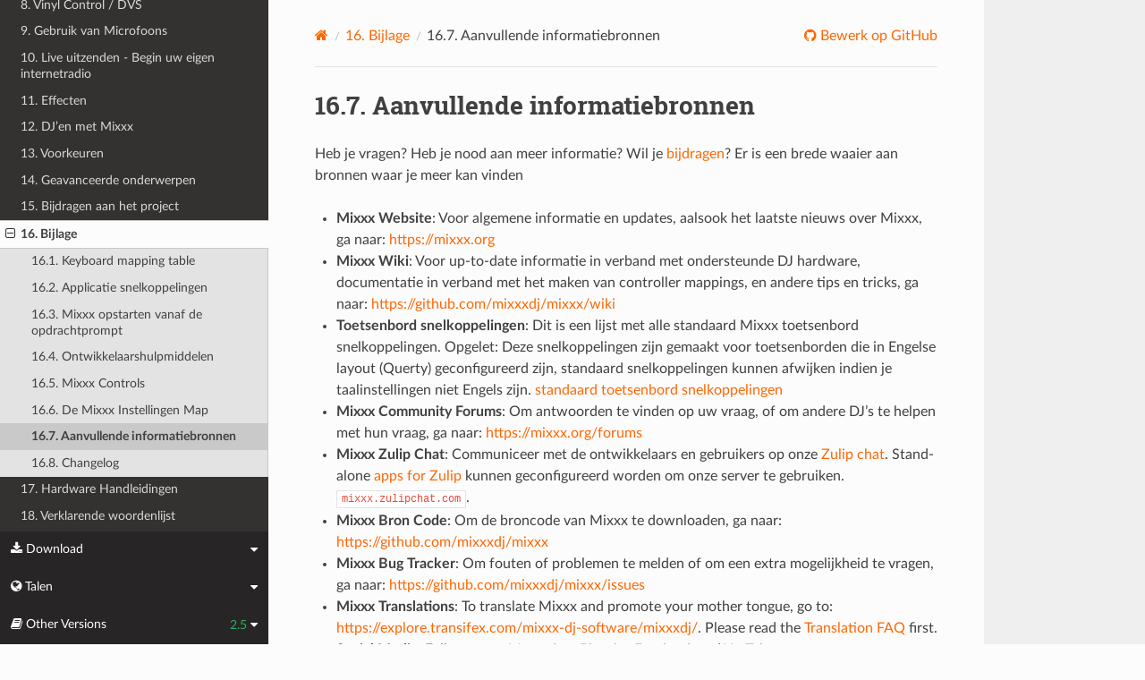

--- FILE ---
content_type: text/html; charset=UTF-8
request_url: https://manual.mixxx.org/2.5/nl/chapters/appendix/additional_resources.html
body_size: 3510
content:


<!DOCTYPE html>
<html class="writer-html5" lang="en">
<head>
  <meta charset="utf-8" /><meta name="generator" content="Docutils 0.19: https://docutils.sourceforge.io/" />

  <meta name="viewport" content="width=device-width, initial-scale=1.0" />
  <title>16.7. Aanvullende informatiebronnen &mdash; Mixxx User Manual</title>
      <link rel="stylesheet" type="text/css" href="../../_static/pygments.css" />
      <link rel="stylesheet" type="text/css" href="../../_static/css/theme.css" />
      <link rel="stylesheet" type="text/css" href="../../_static/graphviz.css" />
      <link rel="stylesheet" type="text/css" href="../../_static/css/mixxx.css" />
      <link rel="stylesheet" type="text/css" href="../../_static/css/widget-sidebar.css" />

  
    <link rel="shortcut icon" href="../../_static/favicon.ico"/>
      <script src="../../_static/jquery.js"></script>
      <script src="../../_static/_sphinx_javascript_frameworks_compat.js"></script>
      <script data-url_root="../../" id="documentation_options" src="../../_static/documentation_options.js"></script>
      <script src="../../_static/doctools.js"></script>
      <script src="../../_static/sphinx_highlight.js"></script>
      <script src="../../_static/translations.js"></script>
      <script src="../../_static/js/widget-sidebar.js"></script>
    <script src="../../_static/js/theme.js"></script>
    <link rel="index" title="Index" href="../../genindex.html" />
    <link rel="search" title="Zoeken" href="../../search.html" />
    <link rel="next" title="16.8. Changelog" href="changelog.html" />
    <link rel="prev" title="16.6. De Mixxx Instellingen Map" href="settings_directory.html" /> 
</head>

<body class="wy-body-for-nav"> 
  <div class="wy-grid-for-nav">
    <nav data-toggle="wy-nav-shift" class="wy-nav-side">
      <div class="wy-side-scroll">
        <div class="wy-side-nav-search" >

          
          
          <a class='icon icon-home' href='/2.5/nl/'>
            Mixxx
              <img src="../../_static/mixxx-icon-logo-symbolic.svg" class="logo" alt="Logo"/>
          </a>
<div role="search">
  <form id="rtd-search-form" class="wy-form" action="../../search.html" method="get">
    <input type="text" name="q" placeholder="Zoek in documentatie" aria-label="Zoek in documentatie" />
    <input type="hidden" name="check_keywords" value="yes" />
    <input type="hidden" name="area" value="default" />
  </form>
</div>
        </div><div class="wy-menu wy-menu-vertical" data-spy="affix" role="navigation" aria-label="Navigatiemenu">
              <ul class="current">
<li class="toctree-l1"><a class='reference internal' href='/2.5/nl/chapters/introduction'>1. Introductie tot Mixxx</a></li>
<li class="toctree-l1"><a class='reference internal' href='/2.5/nl/chapters/getting_started'>2. Aan de slag</a></li>
<li class="toctree-l1"><a class='reference internal' href='/2.5/nl/chapters/user_interface'>3. De Mixxx Gebruikers Interface</a></li>
<li class="toctree-l1"><a class='reference internal' href='/2.5/nl/chapters/library'>4. De Mixxx Bibliotheek</a></li>
<li class="toctree-l1"><a class='reference internal' href='/2.5/nl/chapters/hardware'>5. DJ Hardware</a></li>
<li class="toctree-l1"><a class='reference internal' href='/2.5/nl/chapters/example_setups'>6. Voorbeeldopstellingen</a></li>
<li class="toctree-l1"><a class='reference internal' href='/2.5/nl/chapters/controlling_mixxx'>7. Bedienen van Mixxx</a></li>
<li class="toctree-l1"><a class='reference internal' href='/2.5/nl/chapters/vinyl_control'>8. Vinyl Control / DVS</a></li>
<li class="toctree-l1"><a class='reference internal' href='/2.5/nl/chapters/microphones'>9. Gebruik van Microfoons</a></li>
<li class="toctree-l1"><a class='reference internal' href='/2.5/nl/chapters/livebroadcasting'>10. Live uitzenden - Begin uw eigen internetradio</a></li>
<li class="toctree-l1"><a class='reference internal' href='/2.5/nl/chapters/effects'>11. Effecten</a></li>
<li class="toctree-l1"><a class='reference internal' href='/2.5/nl/chapters/djing_with_mixxx'>12. DJ’en met Mixxx</a></li>
<li class="toctree-l1"><a class='reference internal' href='/2.5/nl/chapters/preferences'>13. Voorkeuren</a></li>
<li class="toctree-l1"><a class='reference internal' href='/2.5/nl/chapters/advanced_topics'>14. Geavanceerde onderwerpen</a></li>
<li class="toctree-l1"><a class='reference internal' href='/2.5/nl/chapters/getting_involved'>15. Bijdragen aan het project</a></li>
<li class="toctree-l1 current"><a class='reference internal' href='/2.5/nl/chapters/appendix'>16. Bijlage</a><ul class="current">
<li class="toctree-l2"><a class='reference internal' href='/2.5/nl/chapters/appendix/keyboard_mapping_table'>16.1. Keyboard mapping table</a></li>
<li class="toctree-l2"><a class='reference internal' href='/2.5/nl/chapters/appendix/application_shortcuts'>16.2. Applicatie snelkoppelingen</a></li>
<li class="toctree-l2"><a class='reference internal' href='/2.5/nl/chapters/appendix/commandline_dev_tools'>16.3. Mixxx opstarten vanaf de opdrachtprompt</a></li>
<li class="toctree-l2"><a class='reference internal' href='/2.5/nl/chapters/appendix/commandline_dev_tools#developer-tools'>16.4. Ontwikkelaarshulpmiddelen</a></li>
<li class="toctree-l2"><a class='reference internal' href='/2.5/nl/chapters/appendix/mixxx_controls'>16.5. Mixxx Controls</a></li>
<li class="toctree-l2"><a class='reference internal' href='/2.5/nl/chapters/appendix/settings_directory'>16.6. De Mixxx Instellingen Map</a></li>
<li class="toctree-l2 current"><a class="current reference internal" href="#">16.7. Aanvullende informatiebronnen</a></li>
<li class="toctree-l2"><a class='reference internal' href='/2.5/nl/chapters/appendix/changelog'>16.8. Changelog</a></li>
</ul>
</li>
<li class="toctree-l1"><a class='reference internal' href='/2.5/nl/hardware/manuals'>17. Hardware Handleidingen</a></li>
<li class="toctree-l1"><a class='reference internal' href='/2.5/nl/glossary'>18. Verklarende woordenlijst</a></li>
</ul>

        </div>
      </div>
    </nav>

    <section data-toggle="wy-nav-shift" class="wy-nav-content-wrap"><nav class="wy-nav-top" aria-label="Navigatiemenu voor mobiel" >
          <i data-toggle="wy-nav-top" class="fa fa-bars"></i>
          <a href='/2.5/nl/'>Mixxx</a>
      </nav>

      <div class="wy-nav-content">


        <div class="rst-content">
          <div role="navigation" aria-label="Paginanavigatie">
  <ul class="wy-breadcrumbs">
      <li><a aria-label='Home' class='icon icon-home' href='/2.5/nl/'></a></li>
          <li class="breadcrumb-item"><a href='/2.5/nl/chapters/appendix'><span class="section-number">16. </span>Bijlage</a></li>
      <li class="breadcrumb-item active"><span class="section-number">16.7. </span>Aanvullende informatiebronnen</li>
      <li class="wy-breadcrumbs-aside">
              <a href="https://github.com/mixxxdj/manual/blob/main/source/chapters/appendix/additional_resources.rst" class="fa fa-github"> Bewerk op GitHub</a>
      </li>
  </ul>
  <hr/>
</div>
          <div role="main" class="document" itemscope="itemscope" itemtype="http://schema.org/Article">
           <div itemprop="articleBody">
             
  <section id="additional-resources">
<h1><span class="section-number">16.7. </span>Aanvullende informatiebronnen<a class="headerlink" href="#additional-resources" title="Permalink to this heading"></a></h1>
<p>Heb je vragen? Heb je nood aan meer informatie? Wil je <a class='reference internal' href='/2.5/nl/chapters/getting_involved#contributing'><span class="std std-ref">bijdragen</span></a>? Er is een brede waaier aan bronnen waar je meer kan vinden</p>
<ul class="simple">
<li><p><strong>Mixxx Website</strong>: Voor algemene informatie en updates, aalsook het laatste nieuws over Mixxx, ga naar: <a class="reference external" href="https://mixxx.org">https://mixxx.org</a></p></li>
<li><p><strong>Mixxx Wiki</strong>: Voor up-to-date informatie in verband met ondersteunde  DJ hardware, documentatie in verband met het maken van controller mappings,  en andere tips en tricks, ga naar: <a class="reference external" href="https://github.com/mixxxdj/mixxx/wiki">https://github.com/mixxxdj/mixxx/wiki</a></p></li>
<li><p><strong>Toetsenbord snelkoppelingen</strong>: Dit is een lijst met alle standaard Mixxx toetsenbord snelkoppelingen. Opgelet: Deze snelkoppelingen zijn gemaakt voor toetsenborden die in Engelse layout (Querty) geconfigureerd zijn, standaard snelkoppelingen kunnen afwijken indien je taalinstellingen niet Engels zijn. <a class='reference internal' href='/2.5/nl/chapters/appendix/keyboard_mapping_table#appendix-keyboard'><span class="std std-ref">standaard toetsenbord snelkoppelingen</span></a></p></li>
<li><p><strong>Mixxx Community Forums</strong>: Om antwoorden te vinden op uw vraag,  of om andere DJ’s te helpen met hun vraag, ga naar: <a class="reference external" href="https://mixxx.org/forums">https://mixxx.org/forums</a></p></li>
<li><p><strong>Mixxx Zulip Chat</strong>: Communiceer met de ontwikkelaars en gebruikers op onze <a class="reference external" href="https://mixxx.zulipchat.com/">Zulip chat</a>. Stand-alone <a class="reference external" href="https://zulipchat.com/apps/">apps for Zulip</a> kunnen geconfigureerd worden om onze server te gebruiken. <code class="docutils literal notranslate"><span class="pre">mixxx.zulipchat.com</span></code>.</p></li>
<li><p><strong>Mixxx Bron Code</strong>: Om de broncode van Mixxx te downloaden, ga naar: <a class="reference external" href="https://github.com/mixxxdj/mixxx">https://github.com/mixxxdj/mixxx</a></p></li>
<li><p><strong>Mixxx Bug Tracker</strong>: Om fouten of problemen te melden of om een extra mogelijkheid te vragen, ga naar: <a class="reference external" href="https://github.com/mixxxdj/mixxx/issues">https://github.com/mixxxdj/mixxx/issues</a></p></li>
<li><p><strong>Mixxx Translations</strong>: To translate Mixxx and promote your mother tongue, go
to: <a class="reference external" href="https://explore.transifex.com/mixxx-dj-software/mixxxdj/">https://explore.transifex.com/mixxx-dj-software/mixxxdj/</a>. Please
read the <a class="reference external" href="https://github.com/mixxxdj/mixxx/wiki/internationalization">Translation FAQ</a>
first.</p></li>
<li><p><strong>Social Media</strong>: Follow us on <a class="reference external" href="https://floss.social/&#64;mixxx">Mastodon</a>,
<a class="reference external" href="https://bsky.app/profile/mixxx.bsky.social">Bluesky</a>,
<a class="reference external" href="https://www.facebook.com/pages/Mixxx-DJ-Software/21723485212">Facebook</a> and
<a class="reference external" href="https://www.youtube.com/&#64;mixxxdj/posts">YouTube</a></p></li>
</ul>
</section>


           </div>
          </div>
          <footer><div class="rst-footer-buttons" role="navigation" aria-label="Voettekst">
        <a accesskey='p' class='btn btn-neutral float-left' href='/2.5/nl/chapters/appendix/settings_directory' rel='prev' title='16.6. De Mixxx Instellingen Map'><span class="fa fa-arrow-circle-left" aria-hidden="true"></span> Vorige</a>
        <a accesskey='n' class='btn btn-neutral float-right' href='/2.5/nl/chapters/appendix/changelog' rel='next' title='16.8. Changelog'>Volgende <span class="fa fa-arrow-circle-right" aria-hidden="true"></span></a>
    </div>

  <hr/>

  <div role="contentinfo">
    <p>&#169; Copyright 2011-2024, The Mixxx Development Team.
      <span class="lastupdated">Laatste aanpassing op jan 22, 2026.
      </span></p>
  </div>

  Gebouwd met <a href="https://www.sphinx-doc.org/">Sphinx</a> met een
    <a href="https://github.com/readthedocs/sphinx_rtd_theme">thema</a>
    geleverd door <a href="https://readthedocs.org">Read the Docs</a>.
  
This site is powered by <a href="https://www.netlify.com/">Netlify</a>.


</footer>
        </div>

      </div>
    </section>
  </div>
  
<div class="rst-widget-sidebar shift-up" aria-label="sidebar">
<span class="rst-widget-header">
  <span class="fa fa-download rst-widget-header-left"> Download</span>
  <span class="fa fa-caret-down"></span>
</span>
<div class="rst-widget-body">
  <dl>
    <dt>Offline versies van deze handleiding</dt>
    <dd>
      <a href="https://downloads.mixxx.org/manual/2.5/mixxx-manual-2.5-en.pdf">
        <span class="fa fa-file-pdf-o"></span> PDF
      </a>
    </dd>
  </dl>
</div><span class="rst-widget-header">
  <span class="fa fa-globe rst-widget-header-left"> Talen</span>
  
  <span class="fa fa-caret-down"></span>
</span>
<div class="rst-widget-body">
  <dl>
    <dt>Lees deze pagina in een andere taal</dt>
      <dd>
        <a href='/2.5/id/chapters/appendix/additional_resources'>
         Bahasa Indonesia
        </a>
      </dd>
      <dd>
        <a href='/2.5/ca/chapters/appendix/additional_resources'>
         Català
        </a>
      </dd>
      <dd>
        <a href='/2.5/de/chapters/appendix/additional_resources'>
         Deutsch
        </a>
      </dd>
      <dd>
        <a href='/2.5/en/chapters/appendix/additional_resources'>
         English
        </a>
      </dd>
      <dd>
        <a href='/2.5/en_gb/chapters/appendix/additional_resources'>
         English (UK)
        </a>
      </dd>
      <dd>
        <a href='/2.5/es/chapters/appendix/additional_resources'>
         Español
        </a>
      </dd>
      <dd>
        <a href='/2.5/fr/chapters/appendix/additional_resources'>
         Français
        </a>
      </dd>
      <dd>
        <a href='/2.5/gl/chapters/appendix/additional_resources'>
         Galego
        </a>
      </dd>
      <dd>
        <a href='/2.5/it/chapters/appendix/additional_resources'>
         Italiano
        </a>
      </dd>
      <dd>
        <a href='/2.5/nl/chapters/appendix/additional_resources'>
         Nederlands
        </a>
      </dd>
      <dd>
        <a href='/2.5/pl/chapters/appendix/additional_resources'>
         Polszczyzna
        </a>
      </dd>
      <dd>
        <a href='/2.5/pt/chapters/appendix/additional_resources'>
         Português
        </a>
      </dd>
      <dd>
        <a href='/2.5/pt_br/chapters/appendix/additional_resources'>
         Português (Brasil)
        </a>
      </dd>
      <dd>
        <a href='/2.5/ro/chapters/appendix/additional_resources'>
         Română
        </a>
      </dd>
      <dd>
        <a href='/2.5/sq/chapters/appendix/additional_resources'>
         Shqip
        </a>
      </dd>
      <dd>
        <a href='/2.5/sl/chapters/appendix/additional_resources'>
         Slovenščina
        </a>
      </dd>
      <dd>
        <a href='/2.5/fi/chapters/appendix/additional_resources'>
         Suomi
        </a>
      </dd>
      <dd>
        <a href='/2.5/tr/chapters/appendix/additional_resources'>
         Türkçe
        </a>
      </dd>
      <dd>
        <a href='/2.5/cs/chapters/appendix/additional_resources'>
         Čeština
        </a>
      </dd>
      <dd>
        <a href='/2.5/ru/chapters/appendix/additional_resources'>
         Русский
        </a>
      </dd>
      <dd>
        <a href='/2.5/sr/chapters/appendix/additional_resources'>
         Српски Језик
        </a>
      </dd>
      <dd>
        <a href='/2.5/zh_cn/chapters/appendix/additional_resources'>
         中文 (中国)
        </a>
      </dd>
      <dd>
        <a href='/2.5/zh_tw/chapters/appendix/additional_resources'>
         中文 (臺灣)
        </a>
      </dd>
      <dd>
        <a href='/2.5/ja/chapters/appendix/additional_resources'>
         日本語
        </a>
      </dd>
  </dl>
</div>

<span class="rst-widget-header">
    <span class="fa fa-book rst-widget-header-left"> Other Versions</span>
    2.5
    <span class="fa fa-caret-down"></span>
</span>
<div class="rst-widget-body">
    <dl>
        <dt>Development Versions</dt>
        <dd>
          <a href='/2.7/nl/chapters/appendix/additional_resources'>2.7</a>
        </dd>
        <dd>
          <a href='/2.6/nl/chapters/appendix/additional_resources'>2.6</a>
        </dd>
    </dl>
    <dl>
        <dt>Releases</dt>
        <dd>
          <strong>2.5</strong>
        </dd>
        <dd>
          <a href='/2.4/nl/chapters/appendix/additional_resources'>2.4</a>
        </dd>
        <dd>
          <a href='/2.3/nl/chapters/appendix/additional_resources'>2.3</a>
        </dd>
        <dd>
          <a href='/2.2/nl/'>2.2</a>
        </dd>
        <dd>
          <a href='/2.1/nl/'>2.1</a>
        </dd>
        <dd>
          <a href='/2.0/nl/'>2.0</a>
        </dd>
        <dd>
          <a href='/1.11/nl/'>1.11</a>
        </dd>
    </dl>
</div>

</div><script>
      jQuery(function () {
          SphinxRtdTheme.Navigation.enable(true);
      });
  </script> 

</body>
</html>